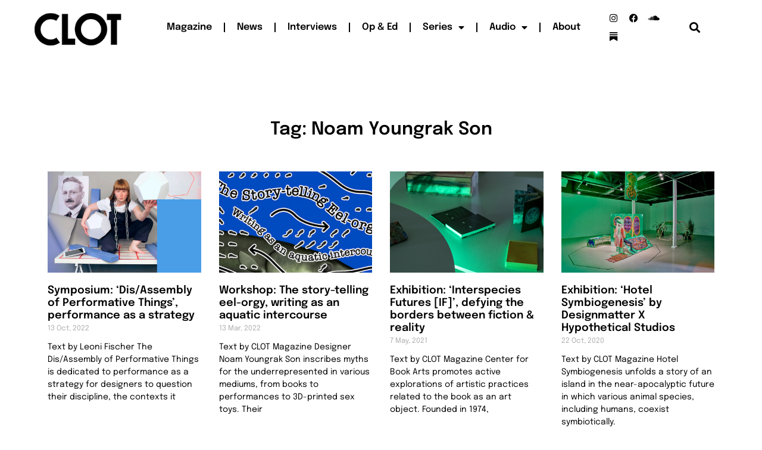

--- FILE ---
content_type: text/css
request_url: https://clotmag.com/wp-content/uploads/elementor/css/post-31760.css?ver=1766080243
body_size: 631
content:
.elementor-31760 .elementor-element.elementor-element-4b25ed47:not(.elementor-motion-effects-element-type-background), .elementor-31760 .elementor-element.elementor-element-4b25ed47 > .elementor-motion-effects-container > .elementor-motion-effects-layer{background-color:#FFFFFF;}.elementor-31760 .elementor-element.elementor-element-4b25ed47{transition:background 0.3s, border 0.3s, border-radius 0.3s, box-shadow 0.3s;padding:100px 0px 100px 0px;}.elementor-31760 .elementor-element.elementor-element-4b25ed47 > .elementor-background-overlay{transition:background 0.3s, border-radius 0.3s, opacity 0.3s;}.elementor-widget-theme-archive-title .elementor-heading-title{font-family:var( --e-global-typography-primary-font-family ), Sans-serif;font-weight:var( --e-global-typography-primary-font-weight );color:var( --e-global-color-primary );}.elementor-31760 .elementor-element.elementor-element-15dd1d9c{text-align:center;}.elementor-31760 .elementor-element.elementor-element-15dd1d9c .elementor-heading-title{font-size:30px;color:#000000;}.elementor-widget-archive-posts .elementor-button{background-color:var( --e-global-color-accent );font-family:var( --e-global-typography-accent-font-family ), Sans-serif;font-weight:var( --e-global-typography-accent-font-weight );}.elementor-widget-archive-posts .elementor-post__title, .elementor-widget-archive-posts .elementor-post__title a{color:var( --e-global-color-secondary );font-family:var( --e-global-typography-primary-font-family ), Sans-serif;font-weight:var( --e-global-typography-primary-font-weight );}.elementor-widget-archive-posts .elementor-post__meta-data{font-family:var( --e-global-typography-secondary-font-family ), Sans-serif;font-weight:var( --e-global-typography-secondary-font-weight );}.elementor-widget-archive-posts .elementor-post__excerpt p{font-family:var( --e-global-typography-text-font-family ), Sans-serif;font-weight:var( --e-global-typography-text-font-weight );}.elementor-widget-archive-posts .elementor-post__read-more{color:var( --e-global-color-accent );}.elementor-widget-archive-posts a.elementor-post__read-more{font-family:var( --e-global-typography-accent-font-family ), Sans-serif;font-weight:var( --e-global-typography-accent-font-weight );}.elementor-widget-archive-posts .elementor-post__card .elementor-post__badge{background-color:var( --e-global-color-accent );font-family:var( --e-global-typography-accent-font-family ), Sans-serif;font-weight:var( --e-global-typography-accent-font-weight );}.elementor-widget-archive-posts .elementor-pagination{font-family:var( --e-global-typography-secondary-font-family ), Sans-serif;font-weight:var( --e-global-typography-secondary-font-weight );}.elementor-widget-archive-posts .e-load-more-message{font-family:var( --e-global-typography-secondary-font-family ), Sans-serif;font-weight:var( --e-global-typography-secondary-font-weight );}.elementor-widget-archive-posts .elementor-posts-nothing-found{color:var( --e-global-color-text );font-family:var( --e-global-typography-text-font-family ), Sans-serif;font-weight:var( --e-global-typography-text-font-weight );}.elementor-31760 .elementor-element.elementor-element-7e72a22c{--grid-row-gap:35px;--grid-column-gap:30px;}.elementor-31760 .elementor-element.elementor-element-7e72a22c .elementor-button{background-color:var( --e-global-color-primary );border-radius:0px 0px 0px 0px;}.elementor-31760 .elementor-element.elementor-element-7e72a22c > .elementor-widget-container{margin:35px 0px 0px 0px;}.elementor-31760 .elementor-element.elementor-element-7e72a22c .elementor-posts-container .elementor-post__thumbnail{padding-bottom:calc( 0.66 * 100% );}.elementor-31760 .elementor-element.elementor-element-7e72a22c:after{content:"0.66";}.elementor-31760 .elementor-element.elementor-element-7e72a22c .elementor-post__thumbnail__link{width:100%;}.elementor-31760 .elementor-element.elementor-element-7e72a22c .elementor-post__meta-data span + span:before{content:"///";}.elementor-31760 .elementor-element.elementor-element-7e72a22c.elementor-posts--thumbnail-left .elementor-post__thumbnail__link{margin-right:20px;}.elementor-31760 .elementor-element.elementor-element-7e72a22c.elementor-posts--thumbnail-right .elementor-post__thumbnail__link{margin-left:20px;}.elementor-31760 .elementor-element.elementor-element-7e72a22c.elementor-posts--thumbnail-top .elementor-post__thumbnail__link{margin-bottom:20px;}.elementor-31760 .elementor-element.elementor-element-7e72a22c .elementor-post__title, .elementor-31760 .elementor-element.elementor-element-7e72a22c .elementor-post__title a{color:#000000;}.elementor-31760 .elementor-element.elementor-element-7e72a22c .elementor-post__excerpt p{color:#000000;}.elementor-31760 .elementor-element.elementor-element-7e72a22c .elementor-post__read-more{color:#00ce1b;}@media(max-width:1024px){.elementor-31760 .elementor-element.elementor-element-4b25ed47{padding:100px 25px 100px 25px;}.elementor-31760 .elementor-element.elementor-element-7e72a22c .elementor-post__thumbnail__link{width:100%;}}@media(max-width:767px){.elementor-31760 .elementor-element.elementor-element-4b25ed47{padding:50px 15px 50px 15px;}.elementor-31760 .elementor-element.elementor-element-15dd1d9c .elementor-heading-title{font-size:45px;}.elementor-31760 .elementor-element.elementor-element-7e72a22c .elementor-posts-container .elementor-post__thumbnail{padding-bottom:calc( 0.5 * 100% );}.elementor-31760 .elementor-element.elementor-element-7e72a22c:after{content:"0.5";}.elementor-31760 .elementor-element.elementor-element-7e72a22c .elementor-post__thumbnail__link{width:100%;}}